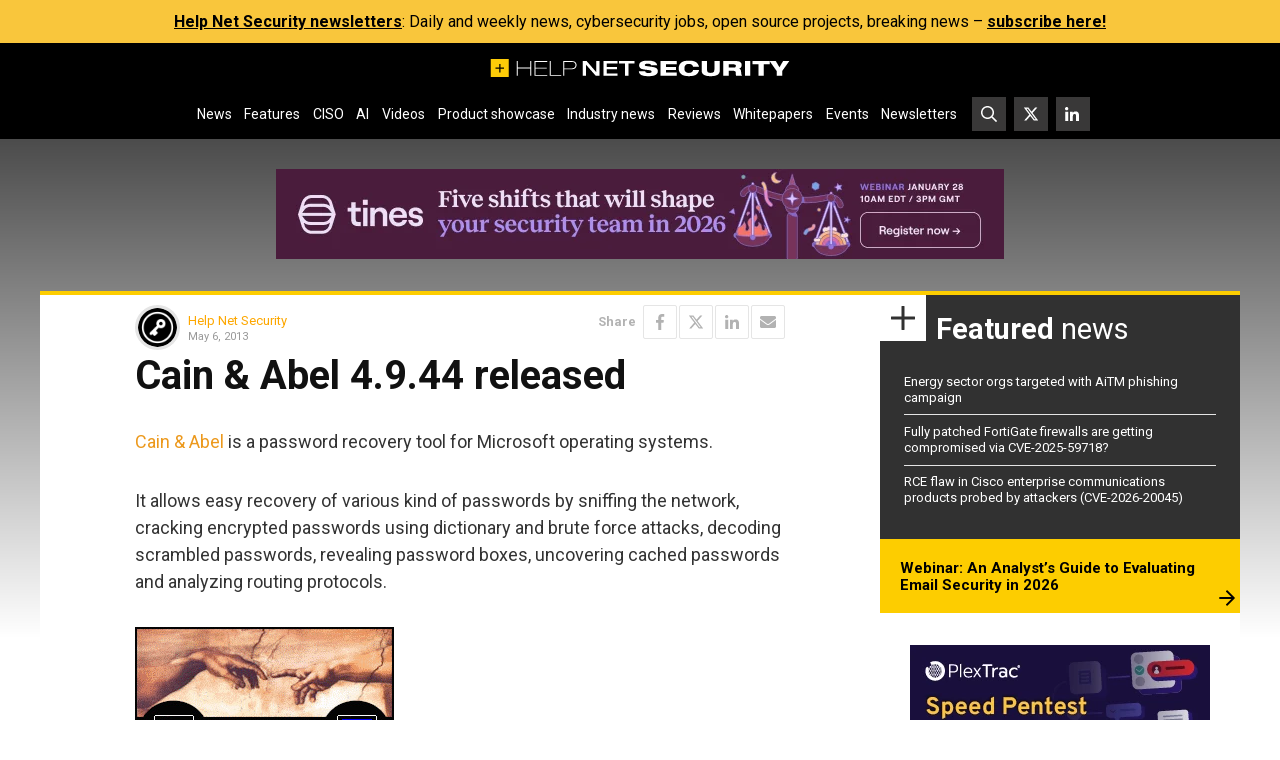

--- FILE ---
content_type: application/javascript; charset=utf-8
request_url: https://www.helpnetsecurity.com/wp-content/themes/hns25jul/assets/js/ads.dist.js?ver=6.8.1
body_size: 99
content:
const e=document.createElement("div");e.id="advertisement",e.classList.add("ad","ad-300x250","adloader"),e.innerHTML="&nbsp;",e.style.height="1px",e.style.overflow="hidden",e.style.backgroundColor="#000000",document.body.appendChild(e);